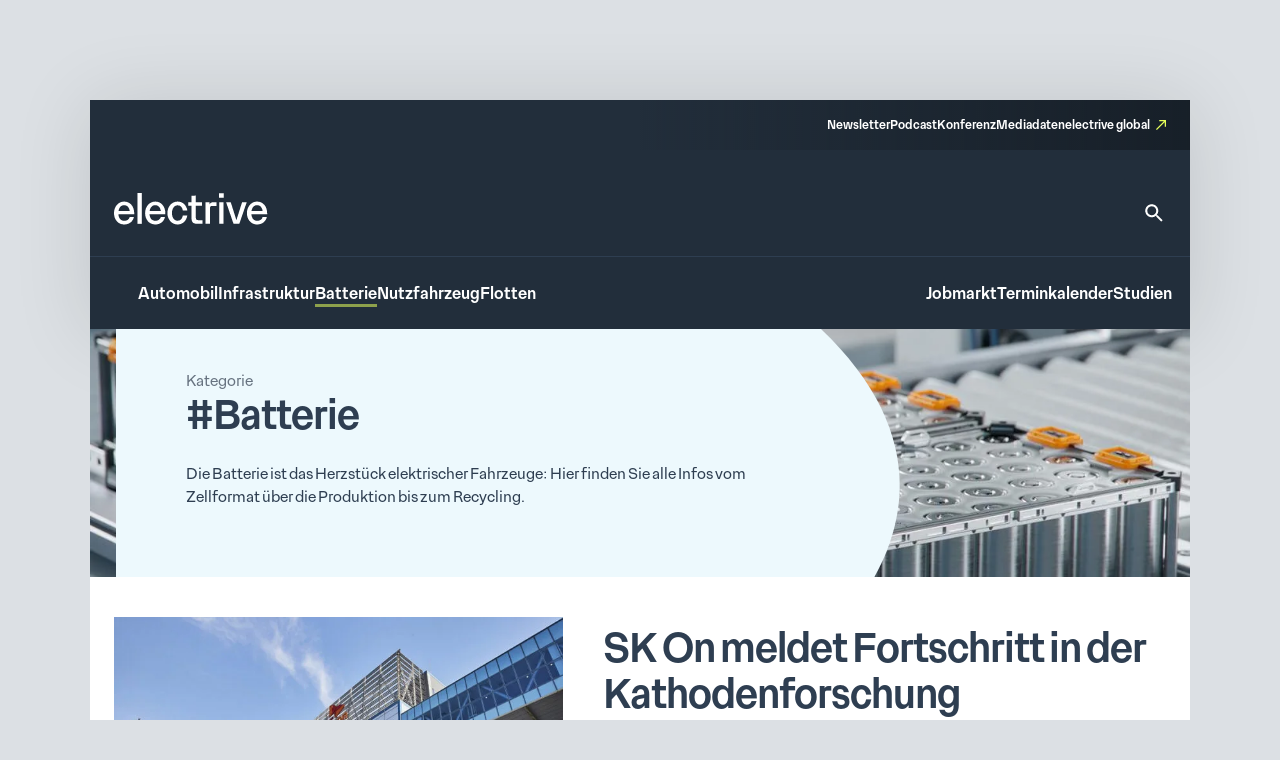

--- FILE ---
content_type: text/html; charset=UTF-8
request_url: https://www.electrive.net/category/speichertechnik/?filter=videos
body_size: 17124
content:
<!doctype html><html lang="de" prefix="og: https://ogp.me/ns#"><head><meta charset="UTF-8">
<!--[if IE]><meta http-equiv="X-UA-Compatible" content="IE=edge,chrome=1"><![endif]--><meta name="viewport" content="width=device-width,initial-scale=1.0"><style>img:is([sizes="auto" i], [sizes^="auto," i]) { contain-intrinsic-size: 3000px 1500px }</style><title>Batterie Archives - electrive.net</title><meta name="description" content="Die Batterie ist das Herzstück elektrischer Fahrzeuge: Hier finden Sie alle Infos vom Zellformat über die Produktion bis zum Recycling."/><meta name="robots" content="follow, index, max-snippet:-1, max-video-preview:-1, max-image-preview:large"/><link rel="canonical" href="https://www.electrive.net/category/speichertechnik/" /><link rel="next" href="https://www.electrive.net/category/speichertechnik/page/2/" /><meta property="og:locale" content="de_DE" /><meta property="og:type" content="article" /><meta property="og:title" content="Batterie Archives - electrive.net" /><meta property="og:description" content="Die Batterie ist das Herzstück elektrischer Fahrzeuge: Hier finden Sie alle Infos vom Zellformat über die Produktion bis zum Recycling." /><meta property="og:url" content="https://www.electrive.net/category/speichertechnik/" /><meta property="og:site_name" content="electrive.net" /><meta property="og:image" content="https://www.electrive.net/media/2023/09/cropped-electrive-reduced-logo-800x800px.png" /><meta property="og:image:secure_url" content="https://www.electrive.net/media/2023/09/cropped-electrive-reduced-logo-800x800px.png" /><meta property="og:image:width" content="512" /><meta property="og:image:height" content="512" /><meta property="og:image:type" content="image/png" /><meta name="twitter:card" content="summary_large_image" /><meta name="twitter:title" content="Batterie Archives - electrive.net" /><meta name="twitter:description" content="Die Batterie ist das Herzstück elektrischer Fahrzeuge: Hier finden Sie alle Infos vom Zellformat über die Produktion bis zum Recycling." /><meta name="twitter:image" content="https://www.electrive.net/media/2023/09/cropped-electrive-reduced-logo-800x800px.png" /><meta name="twitter:label1" content="Beiträge" /><meta name="twitter:data1" content="3993" /> <script type="application/ld+json" class="rank-math-schema-pro">{"@context":"https://schema.org","@graph":[{"@type":"Organization","@id":"https://www.electrive.net/#organization","name":"electrive"},{"@type":"WebSite","@id":"https://www.electrive.net/#website","url":"https://www.electrive.net","name":"electrive.net","publisher":{"@id":"https://www.electrive.net/#organization"},"inLanguage":"de"},{"@type":"CollectionPage","@id":"https://www.electrive.net/category/speichertechnik/#webpage","url":"https://www.electrive.net/category/speichertechnik/","name":"Batterie Archives - electrive.net","isPartOf":{"@id":"https://www.electrive.net/#website"},"inLanguage":"de"}]}</script> <link rel="alternate" type="application/rss+xml" title="electrive.net &raquo; Batterie Kategorie-Feed" href="https://www.electrive.net/category/speichertechnik/feed/" /><link data-optimized="1" rel='stylesheet' id='reset-css' href='https://www.electrive.net/wp-content/litespeed/css/681136245267c94b9cc7d25d946de54b.css?ver=de54b' media='all' /><link data-optimized="1" rel='stylesheet' id='wp-block-library-css' href='https://www.electrive.net/wp-content/litespeed/css/452e44df862b1dd0a3ed540f469edd8d.css?ver=edd8d' media='all' /><style id='filebird-block-filebird-gallery-style-inline-css'>ul.filebird-block-filebird-gallery{margin:auto!important;padding:0!important;width:100%}ul.filebird-block-filebird-gallery.layout-grid{display:grid;grid-gap:20px;align-items:stretch;grid-template-columns:repeat(var(--columns),1fr);justify-items:stretch}ul.filebird-block-filebird-gallery.layout-grid li img{border:1px solid #ccc;box-shadow:2px 2px 6px 0 rgba(0,0,0,.3);height:100%;max-width:100%;-o-object-fit:cover;object-fit:cover;width:100%}ul.filebird-block-filebird-gallery.layout-masonry{-moz-column-count:var(--columns);-moz-column-gap:var(--space);column-gap:var(--space);-moz-column-width:var(--min-width);columns:var(--min-width) var(--columns);display:block;overflow:auto}ul.filebird-block-filebird-gallery.layout-masonry li{margin-bottom:var(--space)}ul.filebird-block-filebird-gallery li{list-style:none}ul.filebird-block-filebird-gallery li figure{height:100%;margin:0;padding:0;position:relative;width:100%}ul.filebird-block-filebird-gallery li figure figcaption{background:linear-gradient(0deg,rgba(0,0,0,.7),rgba(0,0,0,.3) 70%,transparent);bottom:0;box-sizing:border-box;color:#fff;font-size:.8em;margin:0;max-height:100%;overflow:auto;padding:3em .77em .7em;position:absolute;text-align:center;width:100%;z-index:2}ul.filebird-block-filebird-gallery li figure figcaption a{color:inherit}</style><link data-optimized="1" rel='stylesheet' id='base-site-header-logo-css' href='https://www.electrive.net/wp-content/litespeed/css/f180f608d5809978470f4737e5b09e84.css?ver=09e84' media='all' /><link data-optimized="1" rel='stylesheet' id='base-site-header-menu-main-css' href='https://www.electrive.net/wp-content/litespeed/css/7dbd82a600d5bc86a5d12afad8d93aaf.css?ver=93aaf' media='all' /><link data-optimized="1" rel='stylesheet' id='base-site-header-menu-meta-css' href='https://www.electrive.net/wp-content/litespeed/css/16569607bbed5a40aae9a051ba72ee30.css?ver=2ee30' media='all' /><link data-optimized="1" rel='stylesheet' id='base-site-header-menu-popout-css' href='https://www.electrive.net/wp-content/litespeed/css/1ed881cc7b231860d49360d1c6fff9c3.css?ver=ff9c3' media='all' /><link data-optimized="1" rel='stylesheet' id='base-site-header-menu-secondary-css' href='https://www.electrive.net/wp-content/litespeed/css/abe20013e9f8054c86d32bd612f75deb.css?ver=75deb' media='all' /><link data-optimized="1" rel='stylesheet' id='base-site-header-overlay-trigger-css' href='https://www.electrive.net/wp-content/litespeed/css/8d494f3e8b0ba51d99e420506018c2bd.css?ver=8c2bd' media='all' /><link data-optimized="1" rel='stylesheet' id='module-base-site-header-css' href='https://www.electrive.net/wp-content/litespeed/css/fb63f4fba7fd46db18a8093dd0bc8db5.css?ver=c8db5' media='all' /><link data-optimized="1" rel='stylesheet' id='module-base-slick-library-css' href='https://www.electrive.net/wp-content/litespeed/css/61f7da6cfe2744055827979feb32f612.css?ver=2f612' media='all' /><link data-optimized="1" rel='stylesheet' id='module-button-css' href='https://www.electrive.net/wp-content/litespeed/css/e78ff1a17bf676e85e86de05720fda50.css?ver=fda50' media='all' /><link data-optimized="1" rel='stylesheet' id='module-faq-css' href='https://www.electrive.net/wp-content/litespeed/css/3822e8735828625d479596abb740ce94.css?ver=0ce94' media='all' /><link data-optimized="1" rel='stylesheet' id='module-gallery-css' href='https://www.electrive.net/wp-content/litespeed/css/9e7ba9955f7f9cb3a003e392d6247d29.css?ver=47d29' media='all' /><link data-optimized="1" rel='stylesheet' id='module-image-css' href='https://www.electrive.net/wp-content/litespeed/css/da02353c53083f6cd1614056e8ef35a0.css?ver=f35a0' media='all' /><link data-optimized="1" rel='stylesheet' id='theme-module-ad-spaces-css' href='https://www.electrive.net/wp-content/litespeed/css/a2521d8eb1b2896318404376d64dcdcc.css?ver=dcdcc' media='all' /><link data-optimized="1" rel='stylesheet' id='theme-module-blocks-css' href='https://www.electrive.net/wp-content/litespeed/css/8aac8c5168ed2e3229229751a3c64ccb.css?ver=64ccb' media='all' /><link data-optimized="1" rel='stylesheet' id='theme-module-events-css' href='https://www.electrive.net/wp-content/litespeed/css/9a7f33509e0c4e2c9fbb0c2f7eab3737.css?ver=b3737' media='all' /><link data-optimized="1" rel='stylesheet' id='theme-module-feedback-css' href='https://www.electrive.net/wp-content/litespeed/css/3e30514a56c4a13d3c41553c989b9d84.css?ver=b9d84' media='all' /><link data-optimized="1" rel='stylesheet' id='theme-module-footer-css' href='https://www.electrive.net/wp-content/litespeed/css/90f929457c6cfbae67eec07f0f93b176.css?ver=3b176' media='all' /><link data-optimized="1" rel='stylesheet' id='theme-module-header-css' href='https://www.electrive.net/wp-content/litespeed/css/e05f3679ce894eb0f5c48867fe9c8c36.css?ver=c8c36' media='all' /><link data-optimized="1" rel='stylesheet' id='theme-module-home-css' href='https://www.electrive.net/wp-content/litespeed/css/6c3a373a2a589c7d8938656c4a50c76f.css?ver=0c76f' media='all' /><link data-optimized="1" rel='stylesheet' id='theme-module-jobs-css' href='https://www.electrive.net/wp-content/litespeed/css/406f61766d22e5d074ea2d93abeccebc.css?ver=ccebc' media='all' /><link data-optimized="1" rel='stylesheet' id='theme-module-module-advanced-search-custom-css' href='https://www.electrive.net/wp-content/litespeed/css/81b7b6f4d27b61399f94e0a4c38cbba7.css?ver=cbba7' media='all' /><link data-optimized="1" rel='stylesheet' id='theme-module-module-faq-css' href='https://www.electrive.net/wp-content/litespeed/css/469db2449754c25e87d3acc98dd66d17.css?ver=66d17' media='all' /><link data-optimized="1" rel='stylesheet' id='theme-module-module-gallery-css' href='https://www.electrive.net/wp-content/litespeed/css/9c51ee2c96852a110b6bb04379a041ce.css?ver=041ce' media='all' /><link data-optimized="1" rel='stylesheet' id='theme-module-module-image-css' href='https://www.electrive.net/wp-content/litespeed/css/7ce90c769845ba9935e5595d7a150f0b.css?ver=50f0b' media='all' /><link data-optimized="1" rel='stylesheet' id='theme-module-module-richtext-css' href='https://www.electrive.net/wp-content/litespeed/css/e0751a6e8541c892435426ce93f260e5.css?ver=260e5' media='all' /><link data-optimized="1" rel='stylesheet' id='theme-module-newsletter-css' href='https://www.electrive.net/wp-content/litespeed/css/4c20f005d23da762cb2e80804bd9436f.css?ver=9436f' media='all' /><link data-optimized="1" rel='stylesheet' id='theme-module-newsletter-builder-css' href='https://www.electrive.net/wp-content/litespeed/css/d04f3d01058576f7d6cd28c6f6344d42.css?ver=44d42' media='all' /><link data-optimized="1" rel='stylesheet' id='theme-module-next-reads-css' href='https://www.electrive.net/wp-content/litespeed/css/4b107635840d637ff03f93fbf4b9af27.css?ver=9af27' media='all' /><link data-optimized="1" rel='stylesheet' id='theme-module-pages-css' href='https://www.electrive.net/wp-content/litespeed/css/d172b2c20f9ae1ed7969c081745a50f0.css?ver=a50f0' media='all' /><link data-optimized="1" rel='stylesheet' id='theme-module-posts-css' href='https://www.electrive.net/wp-content/litespeed/css/2c94e85e19e979ec57fed23a6484552b.css?ver=4552b' media='all' /><link data-optimized="1" rel='stylesheet' id='theme-module-studies-css' href='https://www.electrive.net/wp-content/litespeed/css/6e45727714a0da00f4e2acc1ccb62bec.css?ver=62bec' media='all' /><link data-optimized="1" rel='stylesheet' id='theme-module-table-css' href='https://www.electrive.net/wp-content/litespeed/css/ea7e5af74f2ccb122f264117ed034959.css?ver=34959' media='all' /><link data-optimized="1" rel='stylesheet' id='theme-module-events-submodule-teaser-css' href='https://www.electrive.net/wp-content/litespeed/css/8c2657afd17f71f75d4ab7e5b0c0c1fb.css?ver=0c1fb' media='all' /><link data-optimized="1" rel='stylesheet' id='theme-module-jobs-submodule-teaser-css' href='https://www.electrive.net/wp-content/litespeed/css/4d846e807e5da9ebc1034340c2cdcf56.css?ver=dcf56' media='all' /><link data-optimized="1" rel='stylesheet' id='theme-module-pages-submodule-live-css' href='https://www.electrive.net/wp-content/litespeed/css/dcdd6b220bf084bce47d55089cdc8e37.css?ver=c8e37' media='all' /><link data-optimized="1" rel='stylesheet' id='theme-module-pages-submodule-podcast-css' href='https://www.electrive.net/wp-content/litespeed/css/5b8e2ee4e88bb3c59d003dbb733aaae6.css?ver=aaae6' media='all' /><link data-optimized="1" rel='stylesheet' id='theme-module-posts-submodule-archive-css' href='https://www.electrive.net/wp-content/litespeed/css/d19cd169c796efe573f096bc8f646383.css?ver=46383' media='all' /><link data-optimized="1" rel='stylesheet' id='theme-module-posts-submodule-comments-css' href='https://www.electrive.net/wp-content/litespeed/css/4962e73ffcd0c9b0d75f10ba00ee8ae4.css?ver=e8ae4' media='all' /><link data-optimized="1" rel='stylesheet' id='theme-module-posts-submodule-sidebar-css' href='https://www.electrive.net/wp-content/litespeed/css/b4585a5e0225ff22b6181bb26f699967.css?ver=99967' media='all' /><link data-optimized="1" rel='stylesheet' id='theme-module-posts-submodule-single-css' href='https://www.electrive.net/wp-content/litespeed/css/c0240861fe3aeb930aab788afc7c2792.css?ver=c2792' media='all' /><link data-optimized="1" rel='stylesheet' id='theme-module-posts-submodule-teaser-css' href='https://www.electrive.net/wp-content/litespeed/css/6eb7c2070d85a99c401449f743a7ecb5.css?ver=7ecb5' media='all' /><link data-optimized="1" rel='stylesheet' id='theme-module-posts-submodule-video-player-css' href='https://www.electrive.net/wp-content/litespeed/css/66e5e28eacdb37657931173710dceb7a.css?ver=ceb7a' media='all' /><link data-optimized="1" rel='stylesheet' id='theme-module-seopress-submodule-breadcrumbs-css' href='https://www.electrive.net/wp-content/litespeed/css/48d93e52f7a5d26f84df42f311a43f36.css?ver=43f36' media='all' /><link data-optimized="1" rel='stylesheet' id='theme-module-studies-submodule-teaser-css' href='https://www.electrive.net/wp-content/litespeed/css/c12623eaff59be7f499a56f4ab552bd3.css?ver=52bd3' media='all' /><link data-optimized="1" rel='stylesheet' id='theme-module-theme-components-submodule-interactions-css' href='https://www.electrive.net/wp-content/litespeed/css/f251ceca04719dad7081c8190b7df075.css?ver=df075' media='all' /><link data-optimized="1" rel='stylesheet' id='theme-module-theme-components-submodule-pagination-css' href='https://www.electrive.net/wp-content/litespeed/css/dc64170587fa020414b8508a1e9314e1.css?ver=314e1' media='all' /><link data-optimized="1" rel='stylesheet' id='theme-module-theme-components-submodule-snackbar-css' href='https://www.electrive.net/wp-content/litespeed/css/546d0b8a73ed3719f45e2e9286b847ae.css?ver=847ae' media='all' /><link data-optimized="1" rel='stylesheet' id='theme-module-theme-components-submodule-tooltip-css' href='https://www.electrive.net/wp-content/litespeed/css/2cc7d0f07fd6bc21bb4a26c2e65a13fb.css?ver=a13fb' media='all' /><link data-optimized="1" rel='stylesheet' id='theme-module-theme-submodule-block-layout-css' href='https://www.electrive.net/wp-content/litespeed/css/e0c36266bcd07ee52daec1b8c58cb847.css?ver=cb847' media='all' /><link data-optimized="1" rel='stylesheet' id='theme-module-theme-submodule-block-spacing-css' href='https://www.electrive.net/wp-content/litespeed/css/8a81b37bedc3e385e0511a01ca073b17.css?ver=73b17' media='all' /><link data-optimized="1" rel='stylesheet' id='theme-style-css' href='https://www.electrive.net/wp-content/litespeed/css/7e7f6b5b9eb91e9c990dff435ba21083.css?ver=21083' media='all' /><link data-optimized="1" rel='stylesheet' id='print-css' href='https://www.electrive.net/wp-content/litespeed/css/f3630c1e6c48fcdcb9caf4fafaaa3453.css?ver=a3453' media='print' /><link data-optimized="1" rel='stylesheet' id='variables-css' href='https://www.electrive.net/wp-content/litespeed/css/53e49f79c8796798c5b3338f19bce71b.css?ver=ce71b' media='all' /> <script>window.gdprAppliesGlobally=true;if(!("cmp_id" in window)||window.cmp_id<1){window.cmp_id=0}if(!("cmp_cdid" in window)){window.cmp_cdid="80e80aab21047"}if(!("cmp_params" in window)){window.cmp_params=""}if(!("cmp_host" in window)){window.cmp_host="delivery.consentmanager.net"}if(!("cmp_cdn" in window)){window.cmp_cdn="cdn.consentmanager.net"}if(!("cmp_proto" in window)){window.cmp_proto="https:"}if(!("cmp_codesrc" in window)){window.cmp_codesrc="10"}window.cmp_getsupportedLangs=function(){var b=["DE","EN","FR","IT","NO","DA","FI","ES","PT","RO","BG","ET","EL","GA","HR","LV","LT","MT","NL","PL","SV","SK","SL","CS","HU","RU","SR","ZH","TR","UK","AR","BS"];if("cmp_customlanguages" in window){for(var a=0;a<window.cmp_customlanguages.length;a++){b.push(window.cmp_customlanguages[a].l.toUpperCase())}}return b};window.cmp_getRTLLangs=function(){var a=["AR"];if("cmp_customlanguages" in window){for(var b=0;b<window.cmp_customlanguages.length;b++){if("r" in window.cmp_customlanguages[b]&&window.cmp_customlanguages[b].r){a.push(window.cmp_customlanguages[b].l)}}}return a};window.cmp_getlang=function(j){if(typeof(j)!="boolean"){j=true}if(j&&typeof(cmp_getlang.usedlang)=="string"&&cmp_getlang.usedlang!==""){return cmp_getlang.usedlang}var g=window.cmp_getsupportedLangs();var c=[];var f=location.hash;var e=location.search;var a="languages" in navigator?navigator.languages:[];if(f.indexOf("cmplang=")!=-1){c.push(f.substr(f.indexOf("cmplang=")+8,2).toUpperCase())}else{if(e.indexOf("cmplang=")!=-1){c.push(e.substr(e.indexOf("cmplang=")+8,2).toUpperCase())}else{if("cmp_setlang" in window&&window.cmp_setlang!=""){c.push(window.cmp_setlang.toUpperCase())}else{if(a.length>0){for(var d=0;d<a.length;d++){c.push(a[d])}}}}}if("language" in navigator){c.push(navigator.language)}if("userLanguage" in navigator){c.push(navigator.userLanguage)}var h="";for(var d=0;d<c.length;d++){var b=c[d].toUpperCase();if(g.indexOf(b)!=-1){h=b;break}if(b.indexOf("-")!=-1){b=b.substr(0,2)}if(g.indexOf(b)!=-1){h=b;break}}if(h==""&&typeof(cmp_getlang.defaultlang)=="string"&&cmp_getlang.defaultlang!==""){return cmp_getlang.defaultlang}else{if(h==""){h="EN"}}h=h.toUpperCase();return h};(function(){var n=document;var p=n.getElementsByTagName;var q=window;var f="";var b="_en";if("cmp_getlang" in q){f=q.cmp_getlang().toLowerCase();if("cmp_customlanguages" in q){for(var h=0;h<q.cmp_customlanguages.length;h++){if(q.cmp_customlanguages[h].l.toUpperCase()==f.toUpperCase()){f="en";break}}}b="_"+f}function g(i,e){var t="";i+="=";var s=i.length;var d=location;if(d.hash.indexOf(i)!=-1){t=d.hash.substr(d.hash.indexOf(i)+s,9999)}else{if(d.search.indexOf(i)!=-1){t=d.search.substr(d.search.indexOf(i)+s,9999)}else{return e}}if(t.indexOf("&")!=-1){t=t.substr(0,t.indexOf("&"))}return t}var j=("cmp_proto" in q)?q.cmp_proto:"https:";if(j!="http:"&&j!="https:"){j="https:"}var k=("cmp_ref" in q)?q.cmp_ref:location.href;var r=n.createElement("script");r.setAttribute("data-cmp-ab","1");var c=g("cmpdesign","cmp_design" in q?q.cmp_design:"");var a=g("cmpregulationkey","cmp_regulationkey" in q?q.cmp_regulationkey:"");var o=g("cmpatt","cmp_att" in q?q.cmp_att:"");r.src=j+"//"+q.cmp_host+"/delivery/cmp.php?"+("cmp_id" in q&&q.cmp_id>0?"id="+q.cmp_id:"")+("cmp_cdid" in q?"&cdid="+q.cmp_cdid:"")+"&h="+encodeURIComponent(k)+(c!=""?"&cmpdesign="+encodeURIComponent(c):"")+(a!=""?"&cmpregulationkey="+encodeURIComponent(a):"")+(o!=""?"&cmpatt="+encodeURIComponent(o):"")+("cmp_params" in q?"&"+q.cmp_params:"")+(n.cookie.length>0?"&__cmpfcc=1":"")+"&l="+f.toLowerCase()+"&o="+(new Date()).getTime();r.type="text/javascript";r.async=true;if(n.currentScript&&n.currentScript.parentElement){n.currentScript.parentElement.appendChild(r)}else{if(n.body){n.body.appendChild(r)}else{var m=p("body");if(m.length==0){m=p("div")}if(m.length==0){m=p("span")}if(m.length==0){m=p("ins")}if(m.length==0){m=p("script")}if(m.length==0){m=p("head")}if(m.length>0){m[0].appendChild(r)}}}var r=n.createElement("script");r.src=j+"//"+q.cmp_cdn+"/delivery/js/cmp"+b+".min.js";r.type="text/javascript";r.setAttribute("data-cmp-ab","1");r.async=true;if(n.currentScript&&n.currentScript.parentElement){n.currentScript.parentElement.appendChild(r)}else{if(n.body){n.body.appendChild(r)}else{var m=p("body");if(m.length==0){m=p("div")}if(m.length==0){m=p("span")}if(m.length==0){m=p("ins")}if(m.length==0){m=p("script")}if(m.length==0){m=p("head")}if(m.length>0){m[0].appendChild(r)}}}})();window.cmp_addFrame=function(b){if(!window.frames[b]){if(document.body){var a=document.createElement("iframe");a.style.cssText="display:none";if("cmp_cdn" in window&&"cmp_ultrablocking" in window&&window.cmp_ultrablocking>0){a.src="//"+window.cmp_cdn+"/delivery/empty.html"}a.name=b;document.body.appendChild(a)}else{window.setTimeout(window.cmp_addFrame,10,b)}}};window.cmp_rc=function(h){var b=document.cookie;var f="";var d=0;while(b!=""&&d<100){d++;while(b.substr(0,1)==" "){b=b.substr(1,b.length)}var g=b.substring(0,b.indexOf("="));if(b.indexOf(";")!=-1){var c=b.substring(b.indexOf("=")+1,b.indexOf(";"))}else{var c=b.substr(b.indexOf("=")+1,b.length)}if(h==g){f=c}var e=b.indexOf(";")+1;if(e==0){e=b.length}b=b.substring(e,b.length)}return(f)};window.cmp_stub=function(){var a=arguments;__cmp.a=__cmp.a||[];if(!a.length){return __cmp.a}else{if(a[0]==="ping"){if(a[1]===2){a[2]({gdprApplies:gdprAppliesGlobally,cmpLoaded:false,cmpStatus:"stub",displayStatus:"hidden",apiVersion:"2.0",cmpId:31},true)}else{a[2](false,true)}}else{if(a[0]==="getUSPData"){a[2]({version:1,uspString:window.cmp_rc("")},true)}else{if(a[0]==="getTCData"){__cmp.a.push([].slice.apply(a))}else{if(a[0]==="addEventListener"||a[0]==="removeEventListener"){__cmp.a.push([].slice.apply(a))}else{if(a.length==4&&a[3]===false){a[2]({},false)}else{__cmp.a.push([].slice.apply(a))}}}}}}};window.cmp_gppstub=function(){var a=arguments;__gpp.q=__gpp.q||[];if(!a.length){return __gpp.q}var g=a[0];var f=a.length>1?a[1]:null;var e=a.length>2?a[2]:null;if(g==="ping"){return{gppVersion:"1.0",cmpStatus:"stub",cmpDisplayStatus:"hidden",apiSupport:["tcfeuv2","tcfva","usnat"],currentAPI:"",cmpId:31}}else{if(g==="addEventListener"){__gpp.e=__gpp.e||[];if(!("lastId" in __gpp)){__gpp.lastId=0}__gpp.lastId++;var c=__gpp.lastId;__gpp.e.push({id:c,callback:f});return{eventName:"listenerRegistered",listenerId:c,data:true,pingData:{gppVersion:"1.0",cmpStatus:"stub",cmpDisplayStatus:"hidden",apiSupport:[],currentAPI:"",cmpId:31}}}else{if(g==="removeEventListener"){var h=false;__gpp.e=__gpp.e||[];for(var d=0;d<__gpp.e.length;d++){if(__gpp.e[d].id==e){__gpp.e[d].splice(d,1);h=true;break}}return{eventName:"listenerRemoved",listenerId:e,data:h}}else{if(g==="hasSection"||g==="getSection"||g==="getField"||g==="getGPPString"){return null}else{__gpp.q.push([].slice.apply(a))}}}}};window.cmp_msghandler=function(d){var a=typeof d.data==="string";try{var c=a?JSON.parse(d.data):d.data}catch(f){var c=null}if(typeof(c)==="object"&&c!==null&&"__cmpCall" in c){var b=c.__cmpCall;window.__cmp(b.command,b.parameter,function(h,g){var e={__cmpReturn:{returnValue:h,success:g,callId:b.callId}};d.source.postMessage(a?JSON.stringify(e):e,"*")})}if(typeof(c)==="object"&&c!==null&&"__uspapiCall" in c){var b=c.__uspapiCall;window.__uspapi(b.command,b.version,function(h,g){var e={__uspapiReturn:{returnValue:h,success:g,callId:b.callId}};d.source.postMessage(a?JSON.stringify(e):e,"*")})}if(typeof(c)==="object"&&c!==null&&"__tcfapiCall" in c){var b=c.__tcfapiCall;window.__tcfapi(b.command,b.version,function(h,g){var e={__tcfapiReturn:{returnValue:h,success:g,callId:b.callId}};d.source.postMessage(a?JSON.stringify(e):e,"*")},b.parameter)}if(typeof(c)==="object"&&c!==null&&"__gppCall" in c){var b=c.__gppCall;window.__gpp(b.command,function(h,g){var e={__gppReturn:{returnValue:h,success:g,callId:b.callId}};d.source.postMessage(a?JSON.stringify(e):e,"*")},b.parameter,"version" in b?b.version:1)}};window.cmp_setStub=function(a){if(!(a in window)||(typeof(window[a])!=="function"&&typeof(window[a])!=="object"&&(typeof(window[a])==="undefined"||window[a]!==null))){window[a]=window.cmp_stub;window[a].msgHandler=window.cmp_msghandler;window.addEventListener("message",window.cmp_msghandler,false)}};window.cmp_setGppStub=function(a){if(!(a in window)||(typeof(window[a])!=="function"&&typeof(window[a])!=="object"&&(typeof(window[a])==="undefined"||window[a]!==null))){window[a]=window.cmp_gppstub;window[a].msgHandler=window.cmp_msghandler;window.addEventListener("message",window.cmp_msghandler,false)}};window.cmp_addFrame("__cmpLocator");if(!("cmp_disableusp" in window)||!window.cmp_disableusp){window.cmp_addFrame("__uspapiLocator")}if(!("cmp_disabletcf" in window)||!window.cmp_disabletcf){window.cmp_addFrame("__tcfapiLocator")}if(!("cmp_disablegpp" in window)||!window.cmp_disablegpp){window.cmp_addFrame("__gppLocator")}window.cmp_setStub("__cmp");if(!("cmp_disabletcf" in window)||!window.cmp_disabletcf){window.cmp_setStub("__tcfapi")}if(!("cmp_disableusp" in window)||!window.cmp_disableusp){window.cmp_setStub("__uspapi")}if(!("cmp_disablegpp" in window)||!window.cmp_disablegpp){window.cmp_setGppStub("__gpp")};</script><link rel="https://api.w.org/" href="https://www.electrive.net/wp-json/" /><link rel="alternate" title="JSON" type="application/json" href="https://www.electrive.net/wp-json/wp/v2/categories/7391" />
 <script data-cmp-ab="1" type="text/javascript">// var et_pagename = "";
        // var et_areas = "";</script> <script
        data-cmp-ab="1"
        id="_etLoader"
        type="text/javascript"
        charset="UTF-8"
        data-block-cookies="true"
        data-secure-code="5Hmv8K"
        src="//code.etracker.com/code/e.js"
        async></script>  <script
        async
        type="text/plain"
        class="cmplazyload"
        data-cmp-block="contentpass"
        data-cmp-purpose="c52"
        data-cmp-src="https://securepubads.g.doubleclick.net/tag/js/gpt.js" ></script> <script
        async
        type="text/plain"
        class="cmplazyload"
        data-cmp-block="contentpass"
        data-cmp-purpose="c52"
        data-cmp-src="https://tags.refinery89.com/electrivenet.js" ></script> <script>window.googletag = window.googletag || {cmd: []};
  googletag.cmd.push(function() {
    googletag.defineSlot('/21776436690/Homepage_Top', [[1125, 90], [728, 90]], 'div-gpt-ad-1694424186027-0').addService(googletag.pubads());
    googletag.defineSlot('/21776436690/AllPages_Skyscraper_links', [[160, 600], [120, 600]], 'div-gpt-ad-1694424270255-0').addService(googletag.pubads());
    googletag.defineSlot('/21776436690/AllPages_Skyscraper_rechts', [[120, 600], [160, 600]], 'div-gpt-ad-1694424328100-0').addService(googletag.pubads());
    googletag.defineSlot('/21776436690/Seitenspalte_1', [300, 250], 'div-gpt-ad-1694424417974-0').addService(googletag.pubads());
    googletag.defineSlot('/21776436690/Content_1', [[300, 450], [500, 400], [970, 250], [300, 250], [728, 90]], 'div-gpt-ad-1694424470664-0').addService(googletag.pubads());
    googletag.defineSlot('/21776436690/Content_2', [[300, 250], [500, 400], [300, 450]], 'div-gpt-ad-1697100849470-0').addService(googletag.pubads()); //das ist so KORREKT! //
    googletag.defineSlot('/21776436690/Seitenspalte_2', [300, 250], 'div-gpt-ad-1694424519611-0').addService(googletag.pubads());
    googletag.pubads().enableSingleRequest();
    googletag.enableServices();
  });</script> <link rel="icon" href="https://www.electrive.net/media/2023/09/cropped-electrive-reduced-logo-800x800px-180x180.png" sizes="32x32" /><link rel="icon" href="https://www.electrive.net/media/2023/09/cropped-electrive-reduced-logo-800x800px-400x400.png" sizes="192x192" /><link rel="apple-touch-icon" href="https://www.electrive.net/media/2023/09/cropped-electrive-reduced-logo-800x800px-180x180.png" /><meta name="msapplication-TileImage" content="https://www.electrive.net/media/2023/09/cropped-electrive-reduced-logo-800x800px-400x400.png" /></head><body class="archive category category-speichertechnik category-7391 wp-custom-logo wp-embed-responsive wp-theme-electrive is-platform-net"><header class="base-site-header" id="top"><a class="skip-link screen-reader-text" href="#main-content">Zum Inhalt springen</a><div class="base-site-header-bar"><div class="base-site-header__menu-meta"><nav class="base-site-header__menu-meta-nav"><ul id="menu-metamenue" class="menu"><li id="menu-item-312238" class="menu-item menu-item-type-post_type menu-item-object-page menu-item-312238"><a href="https://www.electrive.net/newsletter/">Newsletter</a></li><li id="menu-item-424913" class="menu-item menu-item-type-post_type menu-item-object-page menu-item-424913"><a href="https://www.electrive.net/podcast/">Podcast</a></li><li id="menu-item-315922" class="menu-item menu-item-type-post_type menu-item-object-page menu-item-315922"><a href="https://www.electrive.net/live/">Konferenz</a></li><li id="menu-item-312239" class="menu-item menu-item-type-post_type menu-item-object-page menu-item-312239"><a href="https://www.electrive.net/werbung/">Mediadaten</a></li><li id="menu-item-312244" class="menu-item menu-item-type-custom menu-item-object-custom menu-item-312244"><a target="_blank" href="https://www.electrive.com">electrive global</a></li></ul></nav></div><div class="base-site-header-bar-row"><div class="base-site-header__logo">
<a href="https://www.electrive.net"><figure>
<img src="https://www.electrive.net/media/2023/09/Electrive-Product-Logo.svg" alt="electrive.net"><figcaption>Leitmedium der Elektromobilität</figcaption></figure>
</a></div>
<a class="base-site-header__search" href="https://www.electrive.net/suche/" aria-label="Suche">
<svg xmlns="http://www.w3.org/2000/svg" width="32" height="32" viewBox="0 0 32 32" fill="none">
<path d="M21.0068 19.0065H19.9534L19.5801 18.6465C20.8868 17.1265 21.6734 15.1532 21.6734 13.0065C21.6734 8.21984 17.7934 4.33984 13.0068 4.33984C8.22009 4.33984 4.34009 8.21984 4.34009 13.0065C4.34009 17.7932 8.22009 21.6732 13.0068 21.6732C15.1534 21.6732 17.1268 20.8865 18.6468 19.5798L19.0068 19.9532V21.0065L25.6734 27.6598L27.6601 25.6732L21.0068 19.0065ZM13.0068 19.0065C9.68675 19.0065 7.00675 16.3265 7.00675 13.0065C7.00675 9.68651 9.68675 7.00651 13.0068 7.00651C16.3268 7.00651 19.0068 9.68651 19.0068 13.0065C19.0068 16.3265 16.3268 19.0065 13.0068 19.0065Z" fill="white"></path>
</svg>
</a></div><div class="base-site-header-bar-row"><div class="base-site-header__menu-popout" id="popout">
<a class="base-site-header__menu-popout-trigger" href="#popout">Alle Kategorien</a>
<a class="base-site-header__menu-popout-trigger" href="#">Alle Kategorien</a><nav class="base-site-header__menu-popout-nav"><ul id="menu-alle-kategorien" class="menu"><li id="menu-item-312420" class="menu-item menu-item-type-taxonomy menu-item-object-category menu-item-312420"><a href="https://www.electrive.net/category/brennstoffzelle/">Brennstoffzelle</a></li><li id="menu-item-312330" class="menu-item menu-item-type-taxonomy menu-item-object-category menu-item-312330"><a href="https://www.electrive.net/category/off-highway/">Off-Highway</a></li><li id="menu-item-312333" class="menu-item menu-item-type-taxonomy menu-item-object-category menu-item-312333"><a href="https://www.electrive.net/category/zweirad/">Zweirad</a></li><li id="menu-item-312331" class="menu-item menu-item-type-taxonomy menu-item-object-category menu-item-312331"><a href="https://www.electrive.net/category/politik/">Politik</a></li><li id="menu-item-312328" class="menu-item menu-item-type-taxonomy menu-item-object-category menu-item-312328"><a href="https://www.electrive.net/category/luftfahrt/">Luftfahrt</a></li><li id="menu-item-312421" class="menu-item menu-item-type-taxonomy menu-item-object-category menu-item-312421"><a href="https://www.electrive.net/category/daten/">Daten</a></li><li id="menu-item-312332" class="menu-item menu-item-type-taxonomy menu-item-object-category menu-item-312332"><a href="https://www.electrive.net/category/wasser/">Wasser</a></li><li id="menu-item-312422" class="menu-item menu-item-type-taxonomy menu-item-object-category menu-item-312422"><a href="https://www.electrive.net/category/karriere/">Karriere</a></li><li id="menu-item-381659" class="menu-item menu-item-type-taxonomy menu-item-object-category menu-item-381659"><a href="https://www.electrive.net/category/autonomes-fahren/">Autonomes Fahren</a></li></ul></nav></div><div class="base-site-header__menu-main"><nav class="base-site-header__menu-main-nav"><ul id="menu-hauptmenue" class="menu"><li id="menu-item-312233" class="menu-item menu-item-type-taxonomy menu-item-object-category menu-item-312233"><a href="https://www.electrive.net/category/automobil/">Automobil</a></li><li id="menu-item-312423" class="menu-item menu-item-type-taxonomy menu-item-object-category menu-item-312423"><a href="https://www.electrive.net/category/energie-infrastruktur/">Infrastruktur</a></li><li id="menu-item-312428" class="menu-item menu-item-type-taxonomy menu-item-object-category current-menu-item menu-item-312428"><a href="https://www.electrive.net/category/speichertechnik/" aria-current="page">Batterie</a></li><li id="menu-item-312237" class="menu-item menu-item-type-taxonomy menu-item-object-category menu-item-312237"><a href="https://www.electrive.net/category/nutzfahrzeug/">Nutzfahrzeug</a></li><li id="menu-item-312235" class="menu-item menu-item-type-taxonomy menu-item-object-category menu-item-312235"><a href="https://www.electrive.net/category/flotten/">Flotten</a></li></ul></nav></div><div class="base-site-header__menu-secondary"><nav class="base-site-header__menu-secondary-nav"><ul id="menu-zweitmenue" class="menu"><li id="menu-item-312250" class="is-jobs menu-item menu-item-type-custom menu-item-object-custom menu-item-312250"><a href="https://www.electrive.net/jobs/">Jobmarkt</a></li><li id="menu-item-316041" class="is-events menu-item menu-item-type-custom menu-item-object-custom menu-item-316041"><a href="https://www.electrive.net/terminkalender/">Terminkalender</a></li><li id="menu-item-312252" class="is-studies menu-item menu-item-type-custom menu-item-object-custom menu-item-312252"><a href="https://www.electrive.net/studies/">Studien</a></li></ul></nav></div>
<a
class="base-site-header__overlay-trigger"
href="#overlay"
aria-label="Overlay öffnen"
></a></div></div><div inert class="base-site-header-overlay" id="overlay">
<a
class="base-site-header__overlay-trigger"
href="#"
aria-label="Overlay schließen"
></a><div class="base-site-header-overlay-inner"><div class="base-site-header__menu-main"><nav class="base-site-header__menu-main-nav"><ul id="menu-hauptmenue-1" class="menu"><li class="menu-item menu-item-type-taxonomy menu-item-object-category menu-item-312233"><a href="https://www.electrive.net/category/automobil/">Automobil</a></li><li class="menu-item menu-item-type-taxonomy menu-item-object-category menu-item-312423"><a href="https://www.electrive.net/category/energie-infrastruktur/">Infrastruktur</a></li><li class="menu-item menu-item-type-taxonomy menu-item-object-category current-menu-item menu-item-312428"><a href="https://www.electrive.net/category/speichertechnik/" aria-current="page">Batterie</a></li><li class="menu-item menu-item-type-taxonomy menu-item-object-category menu-item-312237"><a href="https://www.electrive.net/category/nutzfahrzeug/">Nutzfahrzeug</a></li><li class="menu-item menu-item-type-taxonomy menu-item-object-category menu-item-312235"><a href="https://www.electrive.net/category/flotten/">Flotten</a></li></ul></nav></div><div class="base-site-header__menu-popout" id="popout">
<a class="base-site-header__menu-popout-trigger" href="#popout">Alle Kategorien</a>
<a class="base-site-header__menu-popout-trigger" href="#">Alle Kategorien</a><nav class="base-site-header__menu-popout-nav"><ul id="menu-alle-kategorien-1" class="menu"><li class="menu-item menu-item-type-taxonomy menu-item-object-category menu-item-312420"><a href="https://www.electrive.net/category/brennstoffzelle/">Brennstoffzelle</a></li><li class="menu-item menu-item-type-taxonomy menu-item-object-category menu-item-312330"><a href="https://www.electrive.net/category/off-highway/">Off-Highway</a></li><li class="menu-item menu-item-type-taxonomy menu-item-object-category menu-item-312333"><a href="https://www.electrive.net/category/zweirad/">Zweirad</a></li><li class="menu-item menu-item-type-taxonomy menu-item-object-category menu-item-312331"><a href="https://www.electrive.net/category/politik/">Politik</a></li><li class="menu-item menu-item-type-taxonomy menu-item-object-category menu-item-312328"><a href="https://www.electrive.net/category/luftfahrt/">Luftfahrt</a></li><li class="menu-item menu-item-type-taxonomy menu-item-object-category menu-item-312421"><a href="https://www.electrive.net/category/daten/">Daten</a></li><li class="menu-item menu-item-type-taxonomy menu-item-object-category menu-item-312332"><a href="https://www.electrive.net/category/wasser/">Wasser</a></li><li class="menu-item menu-item-type-taxonomy menu-item-object-category menu-item-312422"><a href="https://www.electrive.net/category/karriere/">Karriere</a></li><li class="menu-item menu-item-type-taxonomy menu-item-object-category menu-item-381659"><a href="https://www.electrive.net/category/autonomes-fahren/">Autonomes Fahren</a></li></ul></nav></div><div class="base-site-header__menu-secondary"><nav class="base-site-header__menu-secondary-nav"><ul id="menu-zweitmenue-1" class="menu"><li class="is-jobs menu-item menu-item-type-custom menu-item-object-custom menu-item-312250"><a href="https://www.electrive.net/jobs/">Jobmarkt</a></li><li class="is-events menu-item menu-item-type-custom menu-item-object-custom menu-item-316041"><a href="https://www.electrive.net/terminkalender/">Terminkalender</a></li><li class="is-studies menu-item menu-item-type-custom menu-item-object-custom menu-item-312252"><a href="https://www.electrive.net/studies/">Studien</a></li></ul></nav></div><div class="base-site-header__menu-meta"><nav class="base-site-header__menu-meta-nav"><ul id="menu-metamenue-1" class="menu"><li class="menu-item menu-item-type-post_type menu-item-object-page menu-item-312238"><a href="https://www.electrive.net/newsletter/">Newsletter</a></li><li class="menu-item menu-item-type-post_type menu-item-object-page menu-item-424913"><a href="https://www.electrive.net/podcast/">Podcast</a></li><li class="menu-item menu-item-type-post_type menu-item-object-page menu-item-315922"><a href="https://www.electrive.net/live/">Konferenz</a></li><li class="menu-item menu-item-type-post_type menu-item-object-page menu-item-312239"><a href="https://www.electrive.net/werbung/">Mediadaten</a></li><li class="menu-item menu-item-type-custom menu-item-object-custom menu-item-312244"><a target="_blank" href="https://www.electrive.com">electrive global</a></li></ul></nav></div></div></div> <script>(function () {
      var overlay = document.getElementById('overlay');
      if (!overlay) return;

      // Match SCSS $mediaqueries 'mobile-and-tablet' (max-width: 999px)
      var query = '(max-width: 999px)';
      var mql = window.matchMedia(query);

      function applyInertState() {
        if (mql.matches) {
          // Mobile: ensure overlay is interactive
          overlay.removeAttribute('inert');
          overlay.removeAttribute('aria-hidden');
        } else {
          // Desktop: keep overlay inert until explicitly opened
          overlay.setAttribute('inert', '');
          overlay.setAttribute('aria-hidden', 'true');
        }
      }

      // Apply immediately and keep in sync with viewport changes
      applyInertState();
      if (typeof mql.addEventListener === 'function') {
        mql.addEventListener('change', applyInertState);
      } else if (typeof mql.addListener === 'function') {
        // Safari/older browsers
        mql.addListener(applyInertState);
      }
      window.addEventListener('resize', applyInertState, { passive: true });
    })();</script> </header> <script>// Ensure a main content landmark id exists for the skip link target
(function(){
  var target = document.getElementById('main-content');
  if(!target){
    var first = document.querySelector('.site-layout-container');
    if(first && !first.id){
      first.id = 'main-content';
    }
  }
})();</script> <div class="header-print" style="display:none">
<img src="https://www.electrive.net/wp-content/themes/electrive/modules/header/assets/electrive-black.jpg" alt="Logo"></div><main id="main-content" tabindex="-1" class="post-454623 post type-post status-publish format-standard has-post-thumbnail hentry category-speichertechnik tag-batterie tag-batterieforschung tag-seoul tag-seoul-national-university tag-sk-on tag-suedkorea"><article class="site-layout-container"><header class="posts__archive__header has-layout-reset is-archive-category"><figure class="symbol"><img width="1400" height="933" src="https://www.electrive.net/media/2023/09/batterie-1800x1200px-1400x933.jpg.webp" class="attachment-large size-large" alt="Batterie 1800x1200px" decoding="async" fetchpriority="high" loading="eager" /></figure><div class="content"><div class="overline">Kategorie</div><h1 class="title"><span class="do-not-translate">#</span>Batterie</h1><div class="introtext"><p>Die Batterie ist das Herzstück elektrischer Fahrzeuge: Hier finden Sie alle Infos vom Zellformat über die Produktion bis zum Recycling.</p></div></div></header><div class="posts__archive__featured has-layout-reset">
<a href="https://www.electrive.net/2026/01/21/sk-on-meldet-durchbruch-in-der-kathodenforschung/" title="SK On meldet Fortschritt in der Kathodenforschung" class="posts__teaser-box is-size-l is-format-standard"><div class="image"><figure>
<img width="700" height="466" src="https://www.electrive.net/media/2025/03/sk-on-2025-01-700x466.jpg.webp" class="attachment-medium_large size-medium_large" alt="Sk on" decoding="async" loading="eager" /></figure></div><div class="content"><h2 class="title">SK On meldet Fortschritt in der Kathodenforschung</h2><div class="teasertext">Der südkoreanische Batteriehersteller SK On berichtet von einem bedeutenden Fortschritt in der Forschung an Kathodenmaterialien. Dem Unternehmen ist gemeinsam mit der Seoul National University gelungen, eine hochdichte, großflächige einkristalline Kathodenelektrode zu entwickeln.</div><div class="date post-published-date" data-published="2026-01-21T17:00:00+01:00">vor 3 Stunden veröffentlicht</div></div>
</a></div><div class="posts__archive has-layout-reset"><section class="listing">
<a href="https://www.electrive.net/2026/01/21/lges-baut-pilotlinie-fuer-natrium-ionen-batterien/" title="LGES baut Pilotlinie für Natrium-Ionen-Batterien" class="posts__teaser-box is-size-m is-format-standard"><div class="image"><figure>
<img width="400" height="267" src="https://www.electrive.net/media/2026/01/lges-plant-nanjing-china-400x267.jpeg.webp" class="attachment-medium size-medium" alt="Lges plant nanjing china" decoding="async" loading="eager" /></figure></div><div class="content"><h2 class="title">LGES baut Pilotlinie für Natrium-Ionen-Batterien</h2><div class="date post-published-date" data-published="2026-01-21T14:00:00+01:00">vor 6 Stunden veröffentlicht</div></div>
</a><a href="https://www.electrive.net/2026/01/20/us-produktionsstart-der-neuen-klasse-von-bmw-ist-gesichert/" title="US-Produktionsstart der Neuen Klasse von BMW ist gesichert" class="posts__teaser-box is-size-m is-format-standard"><div class="image"><figure>
<img width="400" height="267" src="https://www.electrive.net/media/2026/01/bmw-werk-spartanburg-400x267.jpeg.webp" class="attachment-medium size-medium" alt="Bmw werk spartanburg" decoding="async" loading="eager" /></figure></div><div class="content"><h2 class="title">US-Produktionsstart der Neuen Klasse von BMW ist gesichert</h2><div class="date post-published-date" data-published="2026-01-20T15:00:00+01:00">20.01.2026</div></div>
</a><a href="https://www.electrive.net/2026/01/20/connected-energy-will-grosse-testanlage-fuer-gebrauchte-e-auto-batterien-bauen/" title="Connected Energy will große Testanlage für gebrauchte E-Auto-Batterien bauen" class="posts__teaser-box is-size-m is-format-standard"><div class="image"><figure>
<img width="400" height="267" src="https://www.electrive.net/media/2026/01/connected-energy-bess-400x267.jpg.webp" class="attachment-medium size-medium" alt="Connected energy bess" decoding="async" loading="eager" /></figure></div><div class="content"><h2 class="title">Connected Energy will große Testanlage für gebrauchte E-Auto-Batterien bauen</h2><div class="date post-published-date" data-published="2026-01-20T11:30:00+01:00">20.01.2026</div></div>
</a><a href="https://www.electrive.net/2026/01/20/alt-akku-logistiker-libcycle-wird-von-rlg-uebernommen/" title="Alt-Akku-Logistiker LiBCycle wird von RLG übernommen" class="posts__teaser-box is-size-m is-format-standard"><div class="image"><figure>
<img width="400" height="266" src="https://www.electrive.net/media/2026/01/recycling-transportbox-libcycle-400x266.jpeg.webp" class="attachment-medium size-medium" alt="Recycling transportbox libcycle" decoding="async" loading="eager" /></figure></div><div class="content"><h2 class="title">Alt-Akku-Logistiker LiBCycle wird von RLG übernommen</h2><div class="date post-published-date" data-published="2026-01-20T10:30:00+01:00">20.01.2026</div></div>
</a><div class="adbar"><div id='div-gpt-ad-1697100849470-0' style='min-width: 300px; min-height: 250px;'> <script>googletag.cmd.push(function() {
            googletag.display('div-gpt-ad-1697100849470-0');
          });</script> </div></div>
<a href="https://www.electrive.net/2026/01/20/graphit-deal-mit-tesla-syrah-wohl-weiter-im-lieferverzug/" title="Graphit-Deal mit Tesla: Syrah wohl weiter im Lieferverzug" class="posts__teaser-box is-size-m is-format-standard"><div class="image"><figure>
<img width="400" height="267" src="https://www.electrive.net/media/2026/01/syrah-resources-graphit-graphite-usa-2026-01-min-400x267.jpeg.webp" class="attachment-medium size-medium" alt="Syrah resources graphit graphite usa min" decoding="async" loading="eager" /></figure></div><div class="content"><h2 class="title">Graphit-Deal mit Tesla: Syrah wohl weiter im Lieferverzug</h2><div class="date post-published-date" data-published="2026-01-20T10:00:00+01:00">20.01.2026</div></div>
</a><a href="https://www.electrive.net/2026/01/19/chery-will-noch-2026-erstes-e-auto-mit-festkoerperbatterie-herausbringen/" title="Chery will noch 2026 erstes E-Auto mit Festkörperbatterie herausbringen" class="posts__teaser-box is-size-m is-format-standard"><div class="image"><figure>
<img width="400" height="267" src="https://www.electrive.net/media/2026/01/chery-feststoffakku-exeed-liefeng-400x267.jpeg.webp" class="attachment-medium size-medium" alt="Chery feststoffakku exeed liefeng" decoding="async" loading="eager" /></figure></div><div class="content"><h2 class="title">Chery will noch 2026 erstes E-Auto mit Festkörperbatterie herausbringen</h2><div class="date post-published-date" data-published="2026-01-19T16:30:00+01:00">19.01.2026</div></div>
</a><a href="https://www.electrive.net/2026/01/19/china-markt-fuer-e-auto-batterien-waechst-um-40-prozent/" title="China-Markt für E-Auto-Batterien wächst um 40 Prozent" class="posts__teaser-box is-size-m is-format-standard"><div class="image"><figure>
<img width="400" height="266" src="https://www.electrive.net/media/2025/09/catl-lfp-batterie-shinxing-pro-iaa-2025-400x266.jpg.webp" class="attachment-medium size-medium" alt="Catl lfp batterie shinxing pro iaa" decoding="async" loading="eager" /></figure></div><div class="content"><h2 class="title">China-Markt für E-Auto-Batterien wächst um 40 Prozent</h2><div class="date post-published-date" data-published="2026-01-19T10:30:00+01:00">19.01.2026</div></div>
</a><a href="https://www.electrive.net/2026/01/16/alt-akkus-aus-elektroautos-china-normiert-das-batterie-recycling/" title="Alt-Akkus aus Elektroautos: China normiert das Batterie-Recycling" class="posts__teaser-box is-size-m is-format-standard"><div class="image"><figure>
<img width="400" height="267" src="https://www.electrive.net/media/2024/09/catl-tectrans-batterie-battery-e-busse-electric-buses-2024-01-400x267.jpg.webp" class="attachment-medium size-medium" alt="catl tectrans batterie battery e busse electric buses 2024 01" decoding="async" loading="eager" /></figure></div><div class="content"><h2 class="title">Alt-Akkus aus Elektroautos: China normiert das Batterie-Recycling</h2><div class="date post-published-date" data-published="2026-01-16T13:00:00+01:00">16.01.2026</div></div>
</a></section><section class="sidebar"><div class="posts__sidebar is-sidebar-1"><div id='div-gpt-ad-1694424417974-0' style='min-width: 300px; min-height: 250px;'> <script>googletag.cmd.push(function() {
            googletag.display('div-gpt-ad-1694424417974-0');
          });</script> </div><div class="posts__sidebar__box site-newsletter is-box-newsletter" id="section-signupform" data-template="newsletter-sidebar-all-net"><h3 class="title">Die führenden Newsletter der eMobility Branche – kostenlos aus Berlin!</h3><form action="https://utf8ssl.mailemm.com/form.do" method="post" name="input" accept-charset="UTF-8" id="register-for-newsletter"><input name="agnCI" value="651" type="hidden">
<input name="agnFN" value="webConfirm" type="hidden">
<input name="DATASOURCE_ID" value="44452" type="hidden">
<input name="MAILTYPE" value="1" type="hidden">
<input class="input-text is-on-dark company" id="COMPANY" name="COMPANY" type="hidden" placeholder="Firma"><div class="h-captcha" data-sitekey="1594bcb2-554c-4074-8d56-6f3cc28c96ba" data-size="invisible"></div><div class="listing"><div class="item">
<label class="checkbox-container">
<input name="agnMAILINGLIST" value="6945" type="hidden">
<input type="checkbox" name="agnSUBSCRIBE" value="1" checked="checked" aria-labelledby="nl-sidebar-today-title" aria-describedby="nl-sidebar-today-subline">
<span class="checkmark"></span><h3 class="title" id="nl-sidebar-today-title">electrive TODAY</h3>
<span class="subline" id="nl-sidebar-today-subline">werktäglich, Mo-Fr</span><p class="introtext">Das Weltgeschehen der Elektromobilität: Alles, was die Branche bewegt – kurz, kompakt und kostenlos.</p>
<a href="https://www.electrive.net/newsletter-today/" class="link">Mehr erfahren</a>
</label></div><div class="item">
<label class="checkbox-container">
<input name="agnMAILINGLIST_1" value="30502" type="hidden">
<input type="checkbox" name="agnSUBSCRIBE_1" value="1" aria-labelledby="nl-sidebar-fleet-title" aria-describedby="nl-sidebar-fleet-subline">
<span class="checkmark"></span><h3 class="title" id="nl-sidebar-fleet-title">electrive FLEET</h3>
<span class="subline" id="nl-sidebar-fleet-subline">Dienstag</span><p class="introtext">Elektromobilität für Flotten-Profis: Praktisches Wissen, Fahrberichte und spannende Projekte.</p>
<a href="https://www.electrive.net/newsletter-fleet/" class="link">Mehr erfahren</a>
</label></div><div class="item">
<label class="checkbox-container">
<input name="agnMAILINGLIST_3" value="30504" type="hidden">
<input type="checkbox" name="agnSUBSCRIBE_3" value="1" aria-labelledby="nl-sidebar-commercial-title" aria-describedby="nl-sidebar-commercial-subline">
<span class="checkmark"></span><h3 class="title" id="nl-sidebar-commercial-title">electrive COMMERCIAL</h3>
<span class="subline" id="nl-sidebar-commercial-subline">Donnerstag</span><p class="introtext">Elektromobilität in XXL – alles über elektrische Busse und Trucks. Und die nötige Infrastruktur.</p>
<a href="https://www.electrive.net/newsletter-commercial/" class="link">Mehr erfahren</a>
</label></div></div><div class="contact contact__name">
<label for="FIRSTNAME" class="screen-reader-text">Vorname</label>
<input class="input-text" id="FIRSTNAME" name="FIRSTNAME" type="text" placeholder="Vorname" required>
<label for="LASTNAME" class="screen-reader-text">Nachname</label>
<input class="input-text" id="LASTNAME" name="LASTNAME" type="text" placeholder="Nachname" required></div><div class="contact contact__email">
<label for="EMAIL" class="screen-reader-text">E-Mail-Adresse</label>
<input class="input-text" id="EMAIL" name="EMAIL" type="email" placeholder="E-Mail-Adresse" required></div><div class="privacy">
<label class="checkbox-container">
<input type="checkbox" required aria-describedby="privacy-help-sidebar-all-net">
<span class="checkmark"></span>
<span class="info">Hiermit akzeptiere ich die <a href="https://www.electrive.net/datenschutz/">Datenschutzbestimmungen</a></span>
</label><p id="privacy-help-sidebar-all-net" class="screen-reader-text">Erforderlich für die Anmeldung.</p></div><div class="submit">
<button type="submit" class="input-button has-icon-email">Jetzt abonnieren!</button></div></form> <script
    async
    type="text/plain"
    class="cmplazyload"
    data-cmp-purpose="c51"
    data-cmp-src="https://js.hcaptcha.com/1/api.js" ></script> </div></div></section></div><div class="adbar has-layout-reset"><div id='div-gpt-ad-1768388808266-0' style='min-width: 300px; min-height: 90px;'> <script>googletag.cmd.push(function() {
            googletag.display('div-gpt-ad-1768388808266-0');
          });</script> </div></div><div class="posts__archive has-layout-reset"><section class="listing">
<a href="https://www.electrive.net/2026/01/16/ford-koennte-byd-batterien-fuer-hybride-beziehen/" title="Ford könnte BYD-Batterien für Hybride beziehen" class="posts__teaser-box is-size-m is-format-standard"><div class="image"><figure>
<img width="400" height="267" src="https://www.electrive.net/media/2024/08/byd-blade-battery-batterie-2023-01-400x267.jpeg.webp" class="attachment-medium size-medium" alt="byd blade battery batterie 2023 01" decoding="async" loading="eager" /></figure></div><div class="content"><h2 class="title">Ford könnte BYD-Batterien für Hybride beziehen</h2><div class="date post-published-date" data-published="2026-01-16T11:00:00+01:00">16.01.2026</div></div>
</a><a href="https://www.electrive.net/2026/01/15/catl-bestellt-grosse-mengen-lfp-kathoden-bei-ronbay/" title="CATL bestellt große Mengen LFP-Kathoden bei Ronbay" class="posts__teaser-box is-size-m is-format-standard"><div class="image"><figure>
<img width="400" height="266" src="https://www.electrive.net/media/2025/09/catl-lfp-batterie-shinxing-pro-iaa-2025-400x266.jpg.webp" class="attachment-medium size-medium" alt="Catl lfp batterie shinxing pro iaa" decoding="async" loading="eager" /></figure></div><div class="content"><h2 class="title">CATL bestellt große Mengen LFP-Kathoden bei Ronbay</h2><div class="date post-published-date" data-published="2026-01-15T13:30:00+01:00">15.01.2026</div></div>
</a><a href="https://www.electrive.net/2026/01/15/dongfeng-testet-feststoffakkus-in-extremer-kaelte/" title="Dongfeng testet Feststoffakkus in extremer Kälte" class="posts__teaser-box is-size-m is-format-standard"><div class="image"><figure>
<img width="400" height="267" src="https://www.electrive.net/media/2026/01/dongfeng-wintertest-feststoffbatterie-2026-400x267.jpg.webp" class="attachment-medium size-medium" alt="Dongfeng wintertest feststoffbatterie" decoding="async" loading="eager" /></figure></div><div class="content"><h2 class="title">Dongfeng testet Feststoffakkus in extremer Kälte</h2><div class="date post-published-date" data-published="2026-01-15T10:30:00+01:00">15.01.2026</div></div>
</a><a href="https://www.electrive.net/2026/01/14/geotab-analyse-einfluss-von-schnellladungen-auf-kapazitaetsverlust-von-batterien/" title="Geotab-Analyse: Einfluss von Schnellladungen auf Kapazitätsverlust von Batterien" class="posts__teaser-box is-size-m is-format-standard"><div class="image"><figure>
<img width="400" height="267" src="https://www.electrive.net/media/2026/01/batteriedegradation-state-of-health-400x267.jpeg.webp" class="attachment-medium size-medium" alt="Batteriedegradation state of health" decoding="async" loading="eager" /></figure></div><div class="content"><h2 class="title">Geotab-Analyse: Einfluss von Schnellladungen auf Kapazitätsverlust von Batterien</h2><div class="date post-published-date" data-published="2026-01-14T14:30:00+01:00">14.01.2026</div></div>
</a><a href="https://www.electrive.net/2026/01/13/volvo-cars-versetzt-batteriezellen-tochter-novo-energy-in-den-winterschlaf/" title="Volvo Cars versetzt Batteriezellen-Tochter Novo Energy in den Winterschlaf" class="posts__teaser-box is-size-m is-format-standard"><div class="image"><figure>
<img width="400" height="267" src="https://www.electrive.net/media/2023/09/northvolt-volvo-novo-schweden-sweden-2023-02-min-400x267.jpg.webp" class="attachment-medium size-medium" alt="Northvolt volvo novo schweden sweden min" decoding="async" loading="eager" /></figure></div><div class="content"><h2 class="title">Volvo Cars versetzt Batteriezellen-Tochter Novo Energy in den Winterschlaf</h2><div class="date post-published-date" data-published="2026-01-13T15:00:00+01:00">13.01.2026</div></div>
</a><a href="https://www.electrive.net/2026/01/13/suedkoreanische-forscher-verdoppeln-batterie-energiedichte/" title="Südkoreanische Forscher verdoppeln Batterie-Energiedichte" class="posts__teaser-box is-size-m is-format-standard"><div class="image"><figure>
<img width="400" height="267" src="https://www.electrive.net/media/2026/01/postech-kaist-anodenfreie-batteriezelle-2026-400x267.jpg.webp" class="attachment-medium size-medium" alt="Postech kaist anodenfreie batteriezelle" decoding="async" loading="eager" /></figure></div><div class="content"><h2 class="title">Südkoreanische Forscher verdoppeln Batterie-Energiedichte</h2><div class="date post-published-date" data-published="2026-01-13T11:00:00+01:00">13.01.2026</div></div>
</a><a href="https://www.electrive.net/2026/01/12/catl-eroeffnet-grosses-aftermarkt-zentrum-in-saudi-arabien/" title="CATL eröffnet großes Aftermarkt-Zentrum in Saudi-Arabien" class="posts__teaser-box is-size-m is-format-standard"><div class="image"><figure>
<img width="400" height="267" src="https://www.electrive.net/media/2026/01/catl-ning-service-center-riad-saudi-arabien-400x267.jpg.webp" class="attachment-medium size-medium" alt="Catl ning service center riad saudi arabien" decoding="async" loading="eager" /></figure></div><div class="content"><h2 class="title">CATL eröffnet großes Aftermarkt-Zentrum in Saudi-Arabien</h2><div class="date post-published-date" data-published="2026-01-12T13:00:00+01:00">12.01.2026</div></div>
</a><a href="https://www.electrive.net/2026/01/10/europaeisches-joint-venture-fuer-feststoffbatterie-materialien-gegruendet/" title="Europäisches Joint Venture für Feststoffbatterie-Materialien gegründet" class="posts__teaser-box is-size-m is-format-standard"><div class="image"><figure>
<img width="400" height="267" src="https://www.electrive.net/media/2026/01/syensqo-and-axens-launch-argylium-1-400x267.jpeg.webp" class="attachment-medium size-medium" alt="Syensqo and axens launch argylium" decoding="async" loading="eager" /></figure></div><div class="content"><h2 class="title">Europäisches Joint Venture für Feststoffbatterie-Materialien gegründet</h2><div class="date post-published-date" data-published="2026-01-10T11:00:00+01:00">10.01.2026</div></div>
</a><a href="https://www.electrive.net/2026/01/09/psi-zeigt-neues-verfahren-fuer-produktion-von-festkoerperbatterien/" title="PSI zeigt neues Verfahren für Produktion von Festkörperbatterien" class="posts__teaser-box is-size-m is-format-standard"><div class="image"><figure>
<img width="400" height="267" src="https://www.electrive.net/media/2026/01/paul-scherrer-institut-feststoffakku-festkoerperbatterie-400x267.jpeg.webp" class="attachment-medium size-medium" alt="Paul scherrer institut feststoffakku festkoerperbatterie" decoding="async" loading="eager" /></figure></div><div class="content"><h2 class="title">PSI zeigt neues Verfahren für Produktion von Festkörperbatterien</h2><div class="date post-published-date" data-published="2026-01-09T16:00:00+01:00">09.01.2026</div></div>
</a><a href="https://www.electrive.net/2026/01/09/general-motors-schreibt-6-milliarden-us-dollar-bei-e-autos-ab/" title="General Motors schreibt 6 Milliarden US-Dollar bei E-Autos ab" class="posts__teaser-box is-size-m is-format-standard"><div class="image"><figure>
<img width="400" height="267" src="https://www.electrive.net/media/2026/01/general-motors-cadillac-optiq-and-gmc-sierra-ev-pickup-truck-400x267.jpeg.webp" class="attachment-medium size-medium" alt="General motors cadillac optiq and gmc sierra ev pickup truck" decoding="async" loading="eager" /></figure></div><div class="content"><h2 class="title">General Motors schreibt 6 Milliarden US-Dollar bei E-Autos ab</h2><div class="date post-published-date" data-published="2026-01-09T10:15:00+01:00">09.01.2026</div></div>
</a><a href="https://www.electrive.net/2026/01/08/powerco-bezieht-batteriematerialien-von-cabot/" title="PowerCo bezieht Batteriematerialien von Cabot" class="posts__teaser-box is-size-m is-format-standard"><div class="image"><figure>
<img width="400" height="267" src="https://www.electrive.net/media/2025/09/volkswagen-powerco-gigafactory-salzgitter-2025-03-min-400x267.jpeg.webp" class="attachment-medium size-medium" alt="Volkswagen powerco gigafactory salzgitter min" decoding="async" loading="eager" /></figure></div><div class="content"><h2 class="title">PowerCo bezieht Batteriematerialien von Cabot</h2><div class="date post-published-date" data-published="2026-01-08T09:32:20+01:00">08.01.2026</div></div>
</a><a href="https://www.electrive.net/2026/01/07/kgm-setzt-auf-e-auto-batterien-von-samsung-sdi/" title="KGM setzt auf E-Auto-Batterien von Samsung SDI" class="posts__teaser-box is-size-m is-format-standard"><div class="image"><figure>
<img width="400" height="267" src="https://www.electrive.net/media/2025/03/samsung-sdi-rundzellen-46-batterie-batteriezelle-2025-400x267.jpg.webp" class="attachment-medium size-medium" alt="Samsung sdi rundzellen batterie batteriezelle" decoding="async" loading="eager" /></figure></div><div class="content"><h2 class="title">KGM setzt auf E-Auto-Batterien von Samsung SDI</h2><div class="date post-published-date" data-published="2026-01-07T15:00:00+01:00">07.01.2026</div></div>
</a></section><section class="sidebar"><div class="posts__sidebar is-sidebar-2"><div id='div-gpt-ad-1694424519611-0' style='min-width: 300px; min-height: 250px;'> <script>googletag.cmd.push(function() {
            googletag.display('div-gpt-ad-1694424519611-0');
          });</script> </div><div class="posts__sidebar__box is-last-commented"><h3 class="title">Zuletzt kommentiert</h3><ol class="list"><li class="item"><a href="https://www.electrive.net/2026/01/20/fastned-bietet-registrierten-app-kunden-10-rabatt/#comment-409108" title="zu Von 73 auf 65 Cent/kWh: Fastned bietet App-Kunden 10%-Rabatt">Von 73 auf 65 Cent/kWh: Fastned bietet App-Kunden 10%-Rabatt</a></li><li class="item"><a href="https://www.electrive.net/2026/01/21/weltpremiere-des-ex60-volvos-game-changer-fuer-die-zukunft/#comment-409107" title="zu Weltpremiere des EX60: Volvos „Game Changer“ für die Zukunft">Weltpremiere des EX60: Volvos „Game Changer“ für die Zukunft</a></li><li class="item"><a href="https://www.electrive.net/2026/01/12/bestellstart-zeekr-ruft-fuer-neuen-elektro-kombi-7gt-ab-48-000-euro-auf/#comment-409106" title="zu Bestellstart: Zeekr ruft für neuen Elektro-Kombi 7GT ab 48.000 Euro auf">Bestellstart: Zeekr ruft für neuen Elektro-Kombi 7GT ab 48.000 Euro auf</a></li><li class="item"><a href="https://www.electrive.net/2026/01/15/nur-noch-rund-50-oeffentliche-wasserstoff-tankstellen-in-deutschland/#comment-409105" title="zu Nur noch rund 50 öffentliche Wasserstoff-Tankstellen in Deutschland">Nur noch rund 50 öffentliche Wasserstoff-Tankstellen in Deutschland</a></li><li class="item"><a href="https://www.electrive.net/2026/01/20/schweiz-postauto-nimmt-solaris-dieses-jahr-bis-zu-115-e-busse-ab/#comment-409104" title="zu Schweiz: PostAuto nimmt Solaris dieses Jahr bis zu 115 E-Busse ab">Schweiz: PostAuto nimmt Solaris dieses Jahr bis zu 115 E-Busse ab</a></li></ol></div><div class="posts__sidebar__box is-most-read"><h3 class="title">Meistgelesen</h3><ol class="list"><li class="item"><a href="https://www.electrive.net/2026/01/20/neue-e-auto-foerderung-2026-welche-hersteller-eigene-rabatte-gewaehren/" title="Neue E-Auto-Förderung 2026: Welche Hersteller eigene Rabatte gewähren">Neue E-Auto-Förderung 2026: Welche Hersteller eigene Rabatte gewähren</a></li><li class="item"><a href="https://www.electrive.net/2026/01/19/tip-group-nimmt-man-bis-zu-1-800-lkw-ab/" title="TIP Group nimmt MAN bis zu 1.800 Lkw ab">TIP Group nimmt MAN bis zu 1.800 Lkw ab</a></li><li class="item"><a href="https://www.electrive.net/2026/01/18/erste-ausfahrt-im-leapmotor-b10-das-ueberzeugendste-e-auto-aus-china/" title="Erste Ausfahrt im Leapmotor B10: Das überzeugendste E-Auto aus China">Erste Ausfahrt im Leapmotor B10: Das überzeugendste E-Auto aus China</a></li><li class="item"><a href="https://www.electrive.net/2026/01/19/e-auto-foerderung-gilt-rueckwirkend-zum-1-januar-2026/" title="Neue E-Auto-Förderung – alle Details und Prämien im praktischen Überblick">Neue E-Auto-Förderung – alle Details und Prämien im praktischen Überblick</a></li><li class="item"><a href="https://www.electrive.net/2026/01/19/man-liefert-weitere-e-lkw-aus/" title="MAN liefert weitere E-Lkw aus">MAN liefert weitere E-Lkw aus</a></li></ol></div></div></section></div><div class="c-pagination has-layout-reset"><div></div><div>
<a class="input-button is-style-ghost" rel="next" href="/category/speichertechnik/?bf=1767798000">Weitere Artikel</a></div></div></article></main> <script type="speculationrules">{"prefetch":[{"source":"document","where":{"and":[{"href_matches":"\/*"},{"not":{"href_matches":["\/wp-*.php","\/wp-admin\/*","\/media\/*","\/wp-content\/*","\/wp-content\/plugins\/*","\/wp-content\/themes\/electrive\/*","\/*\\?(.+)"]}},{"not":{"selector_matches":"a[rel~=\"nofollow\"]"}},{"not":{"selector_matches":".no-prefetch, .no-prefetch a"}}]},"eagerness":"conservative"}]}</script> <script>var advanced_ajax_handler = 'https://www.electrive.net/wp-content/plugins/module-advanced-ajax/module-advanced-ajax.handler.php';</script> <script>function addEvent(event, selector, callback, context) {
      document.addEventListener(event, e => {
        if (e.target.closest(selector)) {
          callback(e);
        }
      });
    }
    addEvent('click', '.cmplz-show-banner', function() {
      document.querySelectorAll('.cmplz-manage-consent').forEach(obj => {
        obj.click();
      });
    });</script> <footer class="footer"><div class="footer__breadcrumb site-layout-container"><div class="site-layout-container__inner"></div></div><div class="footer__main site-layout-container"><div class="site-layout-container__inner"><div class="title"><p class="wp-block-paragraph has-text-align-center"><strong>electrive – Leitmedium der Elektromobilität</strong></p></div><div class="row"><div class="content"><p class="wp-block-paragraph ">Seit 2011 begleiten wir die Entwicklung der Elektromobilität mit journalistischer Leidenschaft und Kompetenz. Als führendes digitales Fachmedium der Branche bieten wir umfassende Berichterstattung in höchster Qualität. Mit News, Hintergründen, Interviews, Fahrberichten, Videos, Podcasts sowie Werbebotschaften und Stellenangeboten bieten wir die zentrale Plattform für den rasanten Hochlauf dieser Technologie.</p><p class="wp-block-paragraph "></p></div><div class="sitemap"><nav class="footer__menu footer__menu-1"><ul id="menu-footer-1" class="menu"><li id="menu-item-92967" class="menu-item menu-item-type-taxonomy menu-item-object-category menu-item-92967"><a href="https://www.electrive.net/category/automobil/">Automobil</a></li><li id="menu-item-92969" class="menu-item menu-item-type-taxonomy menu-item-object-category menu-item-92969"><a href="https://www.electrive.net/category/luftfahrt/">Luftfahrt</a></li><li id="menu-item-92973" class="menu-item menu-item-type-taxonomy menu-item-object-category menu-item-92973"><a href="https://www.electrive.net/category/energie-infrastruktur/">Infrastruktur</a></li><li id="menu-item-92971" class="menu-item menu-item-type-taxonomy menu-item-object-category menu-item-92971"><a href="https://www.electrive.net/category/wasser/">Wasser</a></li><li id="menu-item-92974" class="menu-item menu-item-type-taxonomy menu-item-object-category current-menu-item menu-item-92974"><a href="https://www.electrive.net/category/speichertechnik/" aria-current="page">Batterie</a></li><li id="menu-item-312958" class="menu-item menu-item-type-taxonomy menu-item-object-category menu-item-312958"><a href="https://www.electrive.net/category/off-highway/">Off-Highway</a></li><li id="menu-item-92970" class="menu-item menu-item-type-taxonomy menu-item-object-category menu-item-92970"><a href="https://www.electrive.net/category/nutzfahrzeug/">Nutzfahrzeug</a></li><li id="menu-item-96589" class="menu-item menu-item-type-taxonomy menu-item-object-category menu-item-96589"><a href="https://www.electrive.net/category/politik/">Politik</a></li><li id="menu-item-92968" class="menu-item menu-item-type-taxonomy menu-item-object-category menu-item-92968"><a href="https://www.electrive.net/category/flotten/">Flotten</a></li><li id="menu-item-312959" class="menu-item menu-item-type-taxonomy menu-item-object-category menu-item-312959"><a href="https://www.electrive.net/category/daten/">Daten</a></li><li id="menu-item-312960" class="menu-item menu-item-type-taxonomy menu-item-object-category menu-item-312960"><a href="https://www.electrive.net/category/brennstoffzelle/">Brennstoffzelle</a></li><li id="menu-item-312961" class="menu-item menu-item-type-taxonomy menu-item-object-category menu-item-312961"><a href="https://www.electrive.net/category/karriere/">Karriere</a></li><li id="menu-item-92972" class="menu-item menu-item-type-taxonomy menu-item-object-category menu-item-92972"><a href="https://www.electrive.net/category/zweirad/">Zweirad</a></li></ul></nav><nav class="footer__menu footer__menu-2"><ul id="menu-footer-2" class="menu"><li id="menu-item-99339" class="menu-item menu-item-type-custom menu-item-object-custom menu-item-99339"><a href="https://www.electrive.net/jobs/">Jobmarkt</a></li><li id="menu-item-312962" class="menu-item menu-item-type-post_type menu-item-object-page menu-item-312962"><a href="https://www.electrive.net/newsletter/">Newsletter</a></li><li id="menu-item-312963" class="menu-item menu-item-type-post_type menu-item-object-page menu-item-312963"><a href="https://www.electrive.net/werbung/">Mediadaten</a></li></ul></nav><nav class="footer__menu footer__menu-3"><ul id="menu-footer-3" class="menu"><li id="menu-item-93262" class="menu-item menu-item-type-post_type menu-item-object-page menu-item-93262"><a href="https://www.electrive.net/kontakt/">Kontakt</a></li><li id="menu-item-342936" class="menu-item menu-item-type-post_type menu-item-object-page menu-item-342936"><a href="https://www.electrive.net/team/">Team</a></li><li id="menu-item-93263" class="menu-item menu-item-type-post_type menu-item-object-page menu-item-93263"><a href="https://www.electrive.net/impressum-kontakt/">Impressum</a></li><li id="menu-item-425287" class="menu-item menu-item-type-post_type menu-item-object-page menu-item-425287"><a href="https://www.electrive.net/agb/">AGB</a></li><li id="menu-item-447442" class="menu-item menu-item-type-post_type menu-item-object-page menu-item-447442"><a href="https://www.electrive.net/teilnahmebedingungen/">Teilnahmebedingungen</a></li><li id="menu-item-142239" class="menu-item menu-item-type-post_type menu-item-object-page menu-item-privacy-policy menu-item-142239"><a rel="privacy-policy" href="https://www.electrive.net/datenschutz/">Datenschutz</a></li><li id="menu-item-255902" class="cmplz-show-banner menu-item menu-item-type-custom menu-item-object-custom menu-item-255902"><a href="#">Cookie Einstellungen</a></li></ul></nav></div></div><div class="social"><nav class="footer__menu footer__menu-social"><ul id="menu-social-links" class="menu"><li id="menu-item-313363" class="menu-item menu-item-type-custom menu-item-object-custom menu-item-313363"><a target="_blank" href="https://www.linkedin.com/company/electrive/">LinkedIn</a></li><li id="menu-item-312246" class="menu-item menu-item-type-custom menu-item-object-custom menu-item-312246"><a target="_blank" href="https://www.facebook.com/electrive.net">Facebook</a></li><li id="menu-item-312247" class="menu-item menu-item-type-custom menu-item-object-custom menu-item-312247"><a target="_blank" href="https://www.youtube.com/user/electriveNet">YouTube</a></li><li id="menu-item-312248" class="menu-item menu-item-type-custom menu-item-object-custom menu-item-312248"><a target="_blank" href="https://www.electrive.net/feed/">RSS</a></li><li id="menu-item-312249" class="menu-item menu-item-type-custom menu-item-object-custom menu-item-312249"><a target="_blank" href="http://instagram.com/electrive">Instagram</a></li></ul></nav></div><div class="sitemap-mobile"><nav class="footer__menu footer__menu-mobile"><ul id="menu-footer-4" class="menu"><li class="menu-item menu-item-type-post_type menu-item-object-page menu-item-93262"><a href="https://www.electrive.net/kontakt/">Kontakt</a></li><li class="menu-item menu-item-type-post_type menu-item-object-page menu-item-342936"><a href="https://www.electrive.net/team/">Team</a></li><li class="menu-item menu-item-type-post_type menu-item-object-page menu-item-93263"><a href="https://www.electrive.net/impressum-kontakt/">Impressum</a></li><li class="menu-item menu-item-type-post_type menu-item-object-page menu-item-425287"><a href="https://www.electrive.net/agb/">AGB</a></li><li class="menu-item menu-item-type-post_type menu-item-object-page menu-item-447442"><a href="https://www.electrive.net/teilnahmebedingungen/">Teilnahmebedingungen</a></li><li class="menu-item menu-item-type-post_type menu-item-object-page menu-item-privacy-policy menu-item-142239"><a rel="privacy-policy" href="https://www.electrive.net/datenschutz/">Datenschutz</a></li><li class="cmplz-show-banner menu-item menu-item-type-custom menu-item-object-custom menu-item-255902"><a href="#">Cookie Einstellungen</a></li></ul></nav></div></div></div><div class="footer__copy site-layout-container"><div class="site-layout-container__inner"><p>© 2026 electrive.net</p><div><div class="module-html" >
<a href="https://www.electrive.com" title="electrive global" target="_blank">electrive global</a></div></div></div></div></footer><section class="ad-space__top-banner"><div id='div-gpt-ad-1694424186027-0' style='min-width: 728px; min-height: 90px;'> <script>googletag.cmd.push(function() {
            googletag.display('div-gpt-ad-1694424186027-0');
          });</script> </div></section><section class="ad-space__desktop-skyscraper-left"><div id='div-gpt-ad-1694424270255-0' style='min-width: 120px; min-height: 600px;'> <script>googletag.cmd.push(function() {
            googletag.display('div-gpt-ad-1694424270255-0');
          });</script> </div></section><section class="ad-space__desktop-skyscraper-right"><div id='div-gpt-ad-1694424328100-0' style='min-width: 120px; min-height: 600px;'> <script>googletag.cmd.push(function() {
            googletag.display('div-gpt-ad-1694424328100-0');
          });</script> </div></section> <script src="https://www.electrive.net/wp-includes/js/jquery/jquery.min.js" id="jquery-core-js"></script> <script data-optimized="1" src="https://www.electrive.net/wp-content/litespeed/js/75151655be28e59c29d7ecc1944c141c.js?ver=c141c" id="advanced-search-js"></script> <script data-optimized="1" src="https://www.electrive.net/wp-content/litespeed/js/5440d923c021a0d6f443f3e276a16591.js?ver=16591" id="base-site-header-animations-js"></script> <script data-optimized="1" src="https://www.electrive.net/wp-content/litespeed/js/e241331453e8948e3ada2600d0558081.js?ver=58081" id="module-base-slick-library-js"></script> <script data-optimized="1" src="https://www.electrive.net/wp-content/litespeed/js/1db28f1a8f36431389583e1599604182.js?ver=04182" id="module-gallery-js"></script> <script data-optimized="1" src="https://www.electrive.net/wp-content/litespeed/js/bc2510312ffc4382edacac62b30efb3f.js?ver=efb3f" id="theme-module-events-js"></script> <script data-optimized="1" src="https://www.electrive.net/wp-content/litespeed/js/4b787e7e002b01dba74f60f4defbfee7.js?ver=bfee7" id="theme-module-header-js"></script> <script data-optimized="1" src="https://www.electrive.net/wp-content/litespeed/js/26fb824bbffa74817d414116b8fc596e.js?ver=c596e" id="theme-module-jobs-js"></script> <script data-optimized="1" src="https://www.electrive.net/wp-content/litespeed/js/36457fea0447fe9f38866953f0186b29.js?ver=86b29" id="theme-module-module-advanced-search-custom-js"></script> <script data-optimized="1" src="https://www.electrive.net/wp-content/litespeed/js/14dd2eb7500f7d71d2889f14b7ceaf34.js?ver=eaf34" id="theme-module-module-gallery-js"></script> <script data-optimized="1" src="https://www.electrive.net/wp-content/litespeed/js/bff929b80f1607e253a687aa05065b8e.js?ver=65b8e" id="theme-module-module-view-count-js"></script> <script data-optimized="1" src="https://www.electrive.net/wp-content/litespeed/js/abff553c86e837e2d573a349b75d13bb.js?ver=d13bb" id="theme-module-newsletter-js"></script> <script data-optimized="1" src="https://www.electrive.net/wp-content/litespeed/js/421b29cdd766ebc1fcda38dae966739f.js?ver=6739f" id="theme-module-newsletter-builder-js"></script> <script data-optimized="1" src="https://www.electrive.net/wp-content/litespeed/js/e4b708b6e2a9e96143495e68d6b3d823.js?ver=3d823" id="theme-module-studies-js"></script> <script data-optimized="1" src="https://www.electrive.net/wp-content/litespeed/js/02c794ab10b7d6c7de80cbaf8d04c339.js?ver=4c339" id="theme-module-theme-js"></script> <script data-optimized="1" src="https://www.electrive.net/wp-content/litespeed/js/faa1d9f7b5fa6d6d1ca4a314abf1011a.js?ver=1011a" id="theme-module-posts-submodule-comments-js"></script> <script data-optimized="1" src="https://www.electrive.net/wp-content/litespeed/js/42a1f22dbdc21b6f93b0ddbde0a71843.js?ver=71843" id="theme-module-posts-submodule-sidebar-js"></script> <script data-optimized="1" src="https://www.electrive.net/wp-content/litespeed/js/308e6c909588d32e2634e8fca4e476c5.js?ver=476c5" id="theme-module-posts-submodule-teaser-js"></script> <script data-optimized="1" src="https://www.electrive.net/wp-content/litespeed/js/1f1e54cb36584ed3306d69559bbdab62.js?ver=dab62" id="theme-module-posts-submodule-video-player-js"></script> <script data-optimized="1" src="https://www.electrive.net/wp-content/litespeed/js/6eb81b245d349072a1fed09d6c699d02.js?ver=99d02" id="theme-module-theme-components-submodule-interactions-js"></script> <script data-optimized="1" src="https://www.electrive.net/wp-content/litespeed/js/24c1c5bb989a2184fcfd06dd357df201.js?ver=df201" id="theme-module-theme-components-submodule-snackbar-js"></script> </body></html>
<!-- Page optimized by LiteSpeed Cache @2026-01-21 21:04:37 -->

<!-- Page cached by LiteSpeed Cache 7.6.2 on 2026-01-21 20:04:37 -->
<!-- X-LiteSpeed-Cache-Control: public,max-age=21503 -->
<!-- Full varies: +webp -->
<!-- X-LiteSpeed-Tag: 88d_category,88d_URL./category/speichertechnik/,88d_T.7391,88d_ -->
<!-- Object Cache  [total] 5967 [hit_incall] 5300 [hit] 565 [miss_incall] 69 [miss] 33 [set] 33 -->

--- FILE ---
content_type: text/css
request_url: https://www.electrive.net/wp-content/litespeed/css/abe20013e9f8054c86d32bd612f75deb.css?ver=75deb
body_size: -199
content:
.base-site-header__menu-secondary{font-size:var(--base-font-size-small,.8em)}.base-site-header__menu-secondary ul{display:-ms-flexbox;display:-webkit-flex;display:flex;gap:var(--base-site-header-space)}

--- FILE ---
content_type: text/css
request_url: https://www.electrive.net/wp-content/litespeed/css/3e30514a56c4a13d3c41553c989b9d84.css?ver=b9d84
body_size: 343
content:
.site-feedback{position:fixed;z-index:1000;bottom:20rem;right:20rem;width:50rem;height:50rem}@media screen and (min-width:800px){.site-feedback{bottom:26rem;right:36rem}}.site-feedback a{display:block;width:50rem;height:50rem;border-radius:25rem;background-repeat:no-repeat;background-size:contain;background-image:url("data:image/svg+xml,%3Csvg fill=\'none\' height=\'57\' viewBox=\'0 0 57 57\' width=\'57\' xmlns=\'http://www.w3.org/2000/svg\'%3E%3Ccircle cx=\'28.0015\' cy=\'28.293\' fill=\'%23194bb7\' r=\'28\'/%3E%3Cpath clip-rule=\'evenodd\' d=\'m15.753 21.2251 3.5585 9.3993 1.6179 9.9192 21.4886-16.1106z\' fill=\'%23194bb7\' fill-rule=\'evenodd\'/%3E%3Cg fill=\'%23fff\'%3E%3Cpath d=\'m19.3115 30.6244.7402-.1208-.0121-.0743-.0267-.0705zm-3.5585-9.3993.0896-.7446-1.2294-.1479.4384 1.1581zm5.1764 19.3185-.7402.1208.1993 1.2221.9908-.7428zm21.4886-16.1106.4499.6001 1.4958-1.1214-1.8561-.2233zm-22.4051 5.9258-3.5585-9.3992-1.4028.5311 3.5585 9.3992zm-1.4417.3863 1.618 9.9193 1.4804-.2415-1.6179-9.9193zm2.8081 10.3986 21.4886-16.1106-.8998-1.2002-21.4886 16.1106zm-5.7159-19.174 26.665 3.2079.1792-1.4892-26.665-3.2079z\'/%3E%3Cpath d=\'m34.7619 26.4856-15.5937 5.2136-.2588-.9659-.2588-.9659z\'/%3E%3C/g%3E%3C/svg%3E")}@media screen and (hover:hover){.site-feedback a{-webkit-transition:var(--theme-transition);transition:var(--theme-transition)}.site-feedback a:hover{cursor:pointer;background-image:url("data:image/svg+xml,%3Csvg fill=\'none\' height=\'57\' viewBox=\'0 0 57 57\' width=\'57\' xmlns=\'http://www.w3.org/2000/svg\'%3E%3Ccircle cx=\'28.0015\' cy=\'28.293\' fill=\'%23e6ff59\' r=\'28\'/%3E%3Cpath clip-rule=\'evenodd\' d=\'m15.753 21.2251 3.5585 9.3993 1.6179 9.9192 21.4886-16.1106z\' fill=\'%23e6ff59\' fill-rule=\'evenodd\'/%3E%3Cg fill=\'%232e3e51\'%3E%3Cpath d=\'m19.3115 30.6244.7402-.1208-.0121-.0743-.0267-.0705zm-3.5585-9.3993.0896-.7446-1.2294-.1479.4384 1.1581zm5.1764 19.3185-.7402.1208.1993 1.2221.9908-.7428zm21.4886-16.1106.4499.6001 1.4958-1.1214-1.8561-.2233zm-22.4051 5.9258-3.5585-9.3992-1.4028.5311 3.5585 9.3992zm-1.4417.3863 1.618 9.9193 1.4804-.2415-1.6179-9.9193zm2.8081 10.3986 21.4886-16.1106-.8998-1.2002-21.4886 16.1106zm-5.7159-19.174 26.665 3.2079.1792-1.4892-26.665-3.2079z\'/%3E%3Cpath d=\'m34.7619 26.4856-15.5937 5.2136-.2588-.9659-.2588-.9659z\'/%3E%3C/g%3E%3C/svg%3E")}}